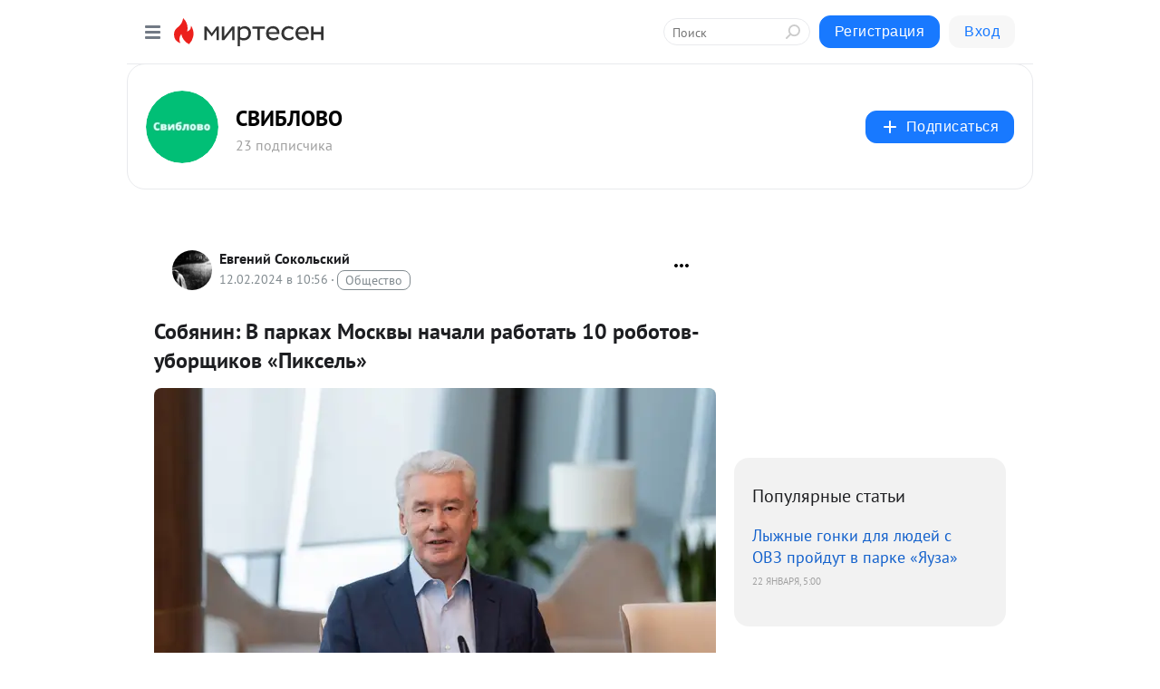

--- FILE ---
content_type: application/javascript;charset=UTF-8
request_url: https://exad.smi2.ru/jsapi?action=rtb_news&payload=CAISJDkwMDMwOWNlLWE1ODItNDFhZC1iZDUwLTE1YzBhNjFjODM0NRpEEPrn6csGIgVydV9SVSoNMTguMjI0LjM5LjI0NjABOiQ2MDc3MTgzMC05Y2M3LTQ5ZjQtYWUzOS0wMzg5ZDk0MGIxZGUiqAEIgAoQ0AUanwFNb3ppbGxhLzUuMCAoTWFjaW50b3NoOyBJbnRlbCBNYWMgT1MgWCAxMF8xNV83KSBBcHBsZVdlYktpdC81MzcuMzYgKEtIVE1MLCBsaWtlIEdlY2tvKSBDaHJvbWUvMTMxLjAuMC4wIFNhZmFyaS81MzcuMzY7IENsYXVkZUJvdC8xLjA7ICtjbGF1ZGVib3RAYW50aHJvcGljLmNvbSkqEQjkpAMaC21pcnRlc2VuLnJ1MtoDCoQBaHR0cHM6Ly9taXJ0ZXNlbi5ydS9kaXNwdXRlLzQzOTAxNjQzOTczL1NvYnlhbmluLVYtcGFya2FoLU1vc2t2eWktbmFjaGFsaS1yYWJvdGF0LTEwLXJvYm90b3YtdWJvcnNjaGlrb3Y_aWQ9Y29tbWVudC1yZXBseTQzOTAxNjQzOTczEmhodHRwczovL21pcnRlc2VuLnJ1L2Rpc3B1dGUvNDM5MDE2NDM5NzMvU29ieWFuaW4tVi1wYXJrYWgtTW9za3Z5aS1uYWNoYWxpLXJhYm90YXQtMTAtcm9ib3Rvdi11Ym9yc2NoaWtvdiLmAdCh0L7QsdGP0L3QuNC9OiDQkiDQv9Cw0YDQutCw0YUg0JzQvtGB0LrQstGLINC90LDRh9Cw0LvQuCDRgNCw0LHQvtGC0LDRgtGMIDEwINGA0L7QsdC-0YLQvtCyLdGD0LHQvtGA0YnQuNC60L7QsiDCq9Cf0LjQutGB0LXQu9GMwrsgLSDQntCx0YHRg9C20LTQtdC90LjQtSDRgdGC0LDRgtGM0LggLSAtIDQzOTAxNjQzOTczIC0g0JzQtdC00LjQsNC_0LvQsNGC0YTQvtGA0LzQsCDQnNC40YDQotC10YHQtdC9QhoIiKwGEgtzbG90XzEwMzk0NBgaIAFAAkisAg
body_size: 71
content:
_jsapi_callbacks_._2({"response_id":"900309ce-a582-41ad-bd50-15c0a61c8345","blocks":[{"block_id":103944,"tag_id":"slot_103944","items":[],"block_view_uuid":"","strategy_id":14}],"trace":[]});


--- FILE ---
content_type: application/javascript;charset=UTF-8
request_url: https://exad.smi2.ru/jsapi?action=rtb_news&payload=CAESJDQwZGI4YTI0LTljMGMtNDQyYS05YTM4LWIxYmZhODQxMzk1MhpEEPrn6csGIgVydV9SVSoNMTguMjI0LjM5LjI0NjABOiQ2MDc3MTgzMC05Y2M3LTQ5ZjQtYWUzOS0wMzg5ZDk0MGIxZGUiqAEIgAoQ0AUanwFNb3ppbGxhLzUuMCAoTWFjaW50b3NoOyBJbnRlbCBNYWMgT1MgWCAxMF8xNV83KSBBcHBsZVdlYktpdC81MzcuMzYgKEtIVE1MLCBsaWtlIEdlY2tvKSBDaHJvbWUvMTMxLjAuMC4wIFNhZmFyaS81MzcuMzY7IENsYXVkZUJvdC8xLjA7ICtjbGF1ZGVib3RAYW50aHJvcGljLmNvbSkqEQjkpAMaC21pcnRlc2VuLnJ1MtoDCoQBaHR0cHM6Ly9taXJ0ZXNlbi5ydS9kaXNwdXRlLzQzOTAxNjQzOTczL1NvYnlhbmluLVYtcGFya2FoLU1vc2t2eWktbmFjaGFsaS1yYWJvdGF0LTEwLXJvYm90b3YtdWJvcnNjaGlrb3Y_aWQ9Y29tbWVudC1yZXBseTQzOTAxNjQzOTczEmhodHRwczovL21pcnRlc2VuLnJ1L2Rpc3B1dGUvNDM5MDE2NDM5NzMvU29ieWFuaW4tVi1wYXJrYWgtTW9za3Z5aS1uYWNoYWxpLXJhYm90YXQtMTAtcm9ib3Rvdi11Ym9yc2NoaWtvdiLmAdCh0L7QsdGP0L3QuNC9OiDQkiDQv9Cw0YDQutCw0YUg0JzQvtGB0LrQstGLINC90LDRh9Cw0LvQuCDRgNCw0LHQvtGC0LDRgtGMIDEwINGA0L7QsdC-0YLQvtCyLdGD0LHQvtGA0YnQuNC60L7QsiDCq9Cf0LjQutGB0LXQu9GMwrsgLSDQntCx0YHRg9C20LTQtdC90LjQtSDRgdGC0LDRgtGM0LggLSAtIDQzOTAxNjQzOTczIC0g0JzQtdC00LjQsNC_0LvQsNGC0YTQvtGA0LzQsCDQnNC40YDQotC10YHQtdC9QhoIi6wGEgtzbG90XzEwMzk0NxgaIAFAAkisAg
body_size: 72
content:
_jsapi_callbacks_._1({"response_id":"40db8a24-9c0c-442a-9a38-b1bfa8413952","blocks":[{"block_id":103947,"tag_id":"slot_103947","items":[],"block_view_uuid":"","strategy_id":14}],"trace":[]});


--- FILE ---
content_type: image/svg+xml
request_url: https://static.mtml.ru/images/icons_v2/IconUserContent.svg
body_size: 368
content:
<svg width="16" height="16" viewBox="0 0 16 16" fill="none" xmlns="http://www.w3.org/2000/svg">
<rect x="1.5" y="1.5" width="13" height="13" rx="3.5" fill="#C2E9FF" stroke="#006098"/>
<path d="M5.5 12.5H10.5" stroke="#006098" stroke-linecap="round"/>
<path d="M4.5 10.5H11.5" stroke="#006098" stroke-linecap="round"/>
<circle cx="8" cy="5" r="1.5" stroke="#006098"/>
<path d="M10.5 8.5C10.5 8.5 10.5 6.5 8 6.5C5.5 6.5 5.5 8.5 5.5 8.5" stroke="#006098" stroke-linecap="round"/>
</svg>


--- FILE ---
content_type: application/javascript;charset=UTF-8
request_url: https://exad.smi2.ru/jsapi?action=rtb_news&payload=EiQ0ZDJjMTM1Yi0zYTQyLTQ1ZWMtODZlZC1kODE5MDFhODYxOTAaRBD65-nLBiIFcnVfUlUqDTE4LjIyNC4zOS4yNDYwATokNjA3NzE4MzAtOWNjNy00OWY0LWFlMzktMDM4OWQ5NDBiMWRlIqgBCIAKENAFGp8BTW96aWxsYS81LjAgKE1hY2ludG9zaDsgSW50ZWwgTWFjIE9TIFggMTBfMTVfNykgQXBwbGVXZWJLaXQvNTM3LjM2IChLSFRNTCwgbGlrZSBHZWNrbykgQ2hyb21lLzEzMS4wLjAuMCBTYWZhcmkvNTM3LjM2OyBDbGF1ZGVCb3QvMS4wOyArY2xhdWRlYm90QGFudGhyb3BpYy5jb20pKhEI5KQDGgttaXJ0ZXNlbi5ydTLaAwqEAWh0dHBzOi8vbWlydGVzZW4ucnUvZGlzcHV0ZS80MzkwMTY0Mzk3My9Tb2J5YW5pbi1WLXBhcmthaC1Nb3NrdnlpLW5hY2hhbGktcmFib3RhdC0xMC1yb2JvdG92LXVib3JzY2hpa292P2lkPWNvbW1lbnQtcmVwbHk0MzkwMTY0Mzk3MxJoaHR0cHM6Ly9taXJ0ZXNlbi5ydS9kaXNwdXRlLzQzOTAxNjQzOTczL1NvYnlhbmluLVYtcGFya2FoLU1vc2t2eWktbmFjaGFsaS1yYWJvdGF0LTEwLXJvYm90b3YtdWJvcnNjaGlrb3Yi5gHQodC-0LHRj9C90LjQvTog0JIg0L_QsNGA0LrQsNGFINCc0L7RgdC60LLRiyDQvdCw0YfQsNC70Lgg0YDQsNCx0L7RgtCw0YLRjCAxMCDRgNC-0LHQvtGC0L7Qsi3Rg9Cx0L7RgNGJ0LjQutC-0LIgwqvQn9C40LrRgdC10LvRjMK7IC0g0J7QsdGB0YPQttC00LXQvdC40LUg0YHRgtCw0YLRjNC4IC0gLSA0MzkwMTY0Mzk3MyAtINCc0LXQtNC40LDQv9C70LDRgtGE0L7RgNC80LAg0JzQuNGA0KLQtdGB0LXQvUIaCIOsBhILc2xvdF8xMDM5MzkYGiACQAJIrAI
body_size: 73
content:
_jsapi_callbacks_._0({"response_id":"4d2c135b-3a42-45ec-86ed-d81901a86190","blocks":[{"block_id":103939,"tag_id":"slot_103939","items":[],"block_view_uuid":"","strategy_id":14}],"trace":[]});


--- FILE ---
content_type: application/javascript;charset=utf-8
request_url: https://smi2.ru/data/js/103944.js
body_size: 3147
content:
window['jsapi_rtb_ctx'] = 'EiBiM2Y2ZjI3MDEzZTM0OWMwY2VlNDNhYTIyODlmMjU1NRoeEPrn6csGIgVydV9SVSoNMTguMjI0LjM5LjI0NjABKhEI5KQDGgttaXJ0ZXNlbi5ydQ';function _jsload(src){var sc=document.createElement("script");sc.type="text/javascript";sc.async=true;sc.src=src;var s=document.getElementsByTagName("script")[0];s.parentNode.insertBefore(sc,s);};(function(){document.getElementById("unit_103944").innerHTML="<style>.unit-103944-final-callback { max-width: 300px; height: 250px; margin: 0 auto; } .container-103944-player {} .container-103944 .jsapi-vast-player, .container-103944 .jsapi-media-player { /* max-width: 300px; */ height: 250px; margin: auto; overflow: hidden; } .container-103944 .jsapi-media-logo-top { padding: 0; } /* zen reset */ .container-103944.container-103944-native .left-button, .container-103944.container-103944-native .right-button { display: none; } .container-103944.container-103944-native .zen-container { overflow: initial; height: 100%; } .container-103944.container-103944-native .list-container { -webkit-box-sizing: content-box; box-sizing: content-box; white-space: normal; overflow: initial; height: 100%; width: auto; display: -webkit-box; display: -ms-flexbox; display: flex; margin: 0 -5px; } .container-103944.container-103944-native .list-container-item { height: auto; margin-right: 0; border-radius: 0; overflow: initial; height: 100%; padding: 0 5px; } /* native */ .container-103944-native { max-width: 300px; height: 250px; margin: auto; position: relative; font-family: Arial, sans-serif; } .container-103944-native .container-103944__header { max-height: 18px; margin-bottom: 12px; display: -webkit-box; display: -ms-flexbox; display: flex; -webkit-box-pack: justify; -ms-flex-pack: justify; justify-content: space-between; position: absolute; left: 4px; top: 4px; z-index: 1; } .container-103944-native .container-103944__header-text { font-family: blockacregular, sans-serif; font-size: 16px; line-height: 18px; color: #202020; display: none; } .container-103944-native .container-103944__header-logo { display: inline-block; vertical-align: top; height: 18px !important; width: auto; display: none; } .container-103944-native .container-103944__header-logo-link { display: none; } .container-103944-native .container-103944__space { -webkit-box-flex: 1; -ms-flex-positive: 1; flex-grow: 1; } .container-103944-native .container-103944__ad-label { position: absolute; top: 4px; left: 4px; } .container-103944-native .container-103944__ad-link { display: inline-block; vertical-align: top; font-family: Arial, sans-serif; font-size: 8px; line-height: 12px; font-weight: normal; color: #fff !important; text-decoration: none !important; background: rgba(0, 0, 0, .3); padding: 0 4px; text-transform: uppercase; letter-spacing: .4px; will-change: opacity; border-radius: 6px; } .container-103944-native .container-103944__ad-link:hover { opacity: .8; } .container-103944-native .list-container-item { display: inline-block; vertical-align: top; width: 100% !important; -webkit-box-sizing: border-box; box-sizing: border-box; margin-bottom: 10px; } .container-103944-native .list-container-item:last-child {} .container-103944-native .list-container-item>div { height: 100%; -webkit-box-shadow: 0 0 15px rgba(0, 0, 0, .2); box-shadow: 0 0 15px rgba(0, 0, 0, .2); position: relative; } .container-103944-native .container-103944__link { display: -webkit-box; display: -ms-flexbox; display: flex; -webkit-box-orient: vertical; -webkit-box-direction: normal; -ms-flex-direction: column; flex-direction: column; height: 100%; margin: 0; padding: 0; text-decoration: none; overflow: hidden; } .container-103944-native .container-103944__img-wrap { width: 100%; min-height: 100px; position: relative; -webkit-box-flex: 1; -ms-flex-positive: 1; flex-grow: 1; } .container-103944-native .container-103944__img { display: block; border: none; position: absolute; top: 0px; left: 0px; right: 0px; bottom: 0px; background-repeat: no-repeat; background-position: center center; background-size: cover; } .container-103944-native .container-103944__text { display: -webkit-box; display: -ms-flexbox; display: flex; -webkit-box-orient: vertical; -webkit-box-direction: normal; -ms-flex-direction: column; flex-direction: column; padding: 8px; } .container-103944-native .container-103944__source { display: none; } .container-103944-native .container-103944__logo { width: 16px; height: 16px; float: left; margin-right: 6px; } .container-103944-native .container-103944__domain { font-size: 12px; line-height: 16px; color: #464646; word-break: break-word; } .container-103944-native .container-103944__title { font-family: Arial, Helvetica, sans-serif; font-size: 18px; line-height: 22px; color: #000; font-weight: bold; text-align: left; word-wrap: break-word; overflow: hidden; max-height: 88px; display: -webkit-box; -webkit-line-clamp: 4; -webkit-box-orient: vertical; margin-bottom: 5px; } .container-103944-native .container-103944__title:hover {} .container-103944__text-space { -webkit-box-flex: 1; -ms-flex-positive: 1; flex-grow: 1; } .container-103944-native .container-103944__more { font-size: 14px; line-height: 30px; color: #fff; background-color: #3D7BF4; border-radius: 4px; text-align: center; } .container-103944-native .hidden { display: none; }</style>";var cb=function(){var clickTracking = "";/* deprecated */ var adLabel = {"link":"https://smi2.ru/newdata/adinfo?ad=0&bl=103944&nvuuid=73009628-fa00-082a-6900-00607a0001f4&rnd=1626613802"};var unitElement = JsAPI.Dom.getElement('unit_103944'); unitElement.removeAttribute('id'); var a = unitElement.querySelector('a'); if (a) unitElement.removeChild(a); unitElement.classList.add('unit-103944'); var parentElement, headerContainer; JsAPI.Dom.appendChild(unitElement, parentElement = JsAPI.Dom.createDom('div', 'container-103944')); function item_content_renderer(parent, model, index) { var url = model['url']; var image = model['image']; var logo = model['logo']; var domain = model['domain']; var title = model['title']; var adLabel = model['ad_label']; var el; JsAPI.Dom.appendChild(parent, el = JsAPI.Dom.createDom('div', undefined, [ JsAPI.Dom.createDom('a', { 'class': 'container-103944__link', 'href': url, 'target': '_blank', 'rel': 'noopener noreferrer nofollow' }, [ JsAPI.Dom.createDom('div', 'container-103944__img-wrap', JsAPI.Dom.createDom('div', { 'class': 'container-103944__img', 'style': 'background-image: url(' + image + ')' })), JsAPI.Dom.createDom('div', 'container-103944__text', [ JsAPI.Dom.createDom('div', 'container-103944__source', [ JsAPI.Dom.createDom('img', { 'class': logo ? 'container-103944__logo' : 'hidden', 'src': logo }), JsAPI.Dom.createDom('div', 'container-103944__domain', domain) ]), JsAPI.Dom.createDom('div', 'container-103944__title', title), JsAPI.Dom.createDom('div', 'container-103944__text-space'), JsAPI.Dom.createDom('div', 'container-103944__more', 'Подробнее') ]) ]) ])); /* Добавление рекламной метки */ var adLabelElem; JsAPI.Dom.appendChild(el, adLabelElem = JsAPI.Dom.createDom('div', 'container-103944__ad-label')); try { if (adLabel) { var adLinkElem = JsAPI.Dom.createDom('a', { 'class': 'container-103944__ad-link', 'href': adLabel.link, 'target': '_blank', 'rel': 'noopener noreferrer nofollow' }, 'Реклама'); adLinkElem.addEventListener('click', function(event) { event.stopPropagation(); }); JsAPI.Dom.appendChild(adLabelElem, adLinkElem); } } catch (error) {} }; function callBack(eventType, vastObj) { } function emptyContent() {} function playerHaveContent() { parentElement.classList.add('container-103944-player'); } function nativeHaveContent() { parentElement.classList.remove('container-103944-player'); parentElement.classList.add('container-103944-native'); } function nativeBeforeRender() { } function end_callback() { function isScriptLoadedToHead(src) { var scripts = document.head.querySelectorAll('script'); for (var index = 0; index < scripts.length; index++) { var loadedScriptSrc = scripts[index].src; if (loadedScriptSrc == src) { return true; } else { return false; } } } function loadScriptToHead(src) { var script = document.createElement('script'); script.type = 'text/javascript'; script.async = true; script.src = src; document.head.appendChild(script); } function yandexRender() { window.yaContextCb = window.yaContextCb || []; var yandexHeadScript = 'https://yandex.ru/ads/system/context.js'; if (!isScriptLoadedToHead(yandexHeadScript)) { loadScriptToHead(yandexHeadScript); } JsAPI.Dom.appendChild(unitElement, JsAPI.Dom.createDom('div', { 'id': 'yandex_rtb_R-A-91685-298' })); window.yaContextCb.push(() => { Ya.Context.AdvManager.render({ "blockId": "R-A-91685-298", "renderTo": "yandex_rtb_R-A-91685-298" }) }); } parentElement.remove(); unitElement.classList.add('unit-103944-final-callback'); yandexRender(); } JsAPI.Ui.ExAd({ 'block_id': 103944, 'parent_element': parentElement, 'end_callback': end_callback, 'preset_player': { 'use_blur': true, 'callback': { 'empty_content': emptyContent, 'have_content': playerHaveContent, 'volumechange': callBack, }, }, 'preset_native': { 'page_size': 1, 'max_page_count': 1, 'item_content_renderer': item_content_renderer, 'callback': { 'before_render': nativeBeforeRender, 'have_content': nativeHaveContent, 'empty_content': emptyContent, } }, });};if(!window.jsapi){window.jsapi=[];_jsload("//static.smi2.net/static/jsapi/jsapi.v5.25.25.ru_RU.js");}window.jsapi.push(cb);}());/* StatMedia */(function(w,d,c){(w[c]=w[c]||[]).push(function(){try{w.statmedia53860=new StatMedia({"id":53860,"user_id":null,"user_datetime":1769632762824,"session_id":null,"gen_datetime":1769632762825});}catch(e){}});if(!window.__statmedia){var p=d.createElement('script');p.type='text/javascript';p.async=true;p.src='https://cdnjs.smi2.ru/sm.js';var s=d.getElementsByTagName('script')[0];s.parentNode.insertBefore(p,s);}})(window,document,'__statmedia_callbacks');/* /StatMedia */